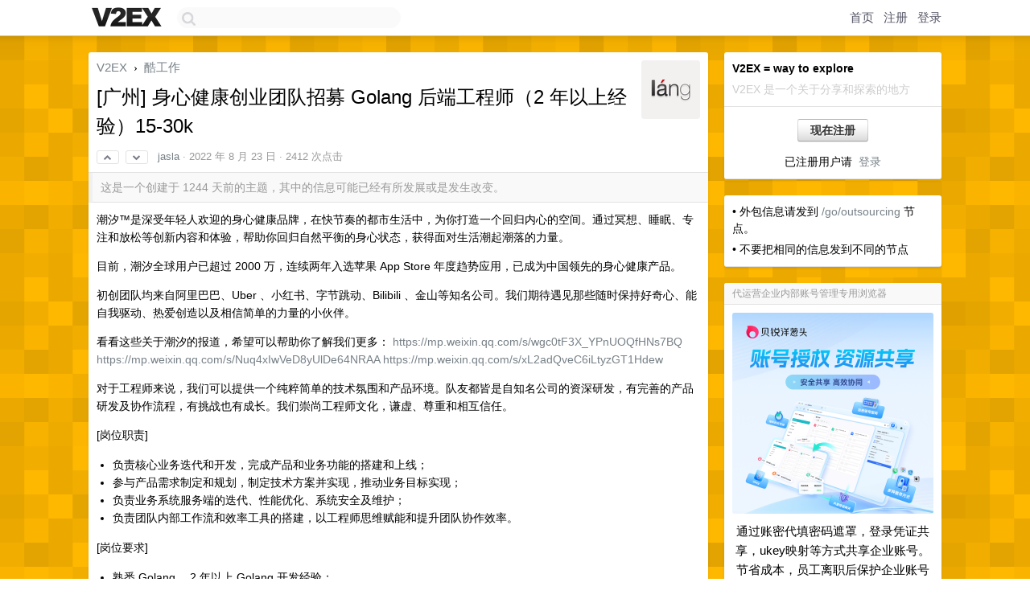

--- FILE ---
content_type: text/html; charset=UTF-8
request_url: https://jp.v2ex.com/t/874727
body_size: 9619
content:
<!DOCTYPE html>
<html lang="zh-CN">
<head>
    <meta name="Content-Type" content="text/html;charset=utf-8">
    <meta name="Referrer" content="unsafe-url">
    <meta content="True" name="HandheldFriendly">
    
    <meta name="theme-color" content="#ffffff">
    
    
    <meta name="apple-mobile-web-app-capable" content="yes" />
<meta name="mobile-web-app-capable" content="yes" />
<meta name="detectify-verification" content="d0264f228155c7a1f72c3d91c17ce8fb" />
<meta name="p:domain_verify" content="b87e3b55b409494aab88c1610b05a5f0"/>
<meta name="alexaVerifyID" content="OFc8dmwZo7ttU4UCnDh1rKDtLlY" />
<meta name="baidu-site-verification" content="D00WizvYyr" />
<meta name="msvalidate.01" content="D9B08FEA08E3DA402BF07ABAB61D77DE" />
<meta property="wb:webmaster" content="f2f4cb229bda06a4" />
<meta name="google-site-verification" content="LM_cJR94XJIqcYJeOCscGVMWdaRUvmyz6cVOqkFplaU" />
<meta name="wwads-cn-verify" content="c8ffe9a587b126f152ed3d89a146b445" />
<script type="text/javascript" src="https://cdn.wwads.cn/js/makemoney.js" async></script>
<script async src="https://pagead2.googlesyndication.com/pagead/js/adsbygoogle.js?client=ca-pub-5060390720525238"
     crossorigin="anonymous"></script>
    
    <title>[广州] 身心健康创业团队招募 Golang 后端工程师（2 年以上经验）15-30k - V2EX</title>
    <link rel="dns-prefetch" href="https://static.v2ex.com/" />
<link rel="dns-prefetch" href="https://cdn.v2ex.com/" />
<link rel="dns-prefetch" href="https://i.v2ex.co/" />
<link rel="dns-prefetch" href="https://www.google-analytics.com/" />    
    <style>
        body {
            min-width: 820px;
            font-family: "Helvetica Neue", "Luxi Sans", "Segoe UI", "Hiragino Sans GB", "Microsoft Yahei", sans-serif, "Apple Logo";
        }
    </style>
    <link rel="stylesheet" type="text/css" media="screen" href="/assets/c5cbeb747d47558e3043308a6db51d2046fbbcae-combo.css?t=1768732800">
    
    <script>
        const SITE_NIGHT = 0;
    </script>
    <link rel="stylesheet" href="/static/css/vendor/tomorrow.css?v=3c006808236080a5d98ba4e64b8f323f" type="text/css">
    
    <link rel="icon" sizes="192x192" href="/static/icon-192.png">
    <link rel="apple-touch-icon" sizes="180x180" href="/static/apple-touch-icon-180.png?v=91e795b8b5d9e2cbf2d886c3d4b7d63c">
    
    <link rel="shortcut icon" href="/static/favicon.ico" type="image/png">
    
    
    <link rel="manifest" href="/manifest.webmanifest">
    <script>
        const LANG = 'zhcn';
        const FEATURES = ['search', 'favorite-nodes-sort'];
    </script>
    <script src="/assets/e018fd2b900d7499242ac6e8286c94e0e0cc8e0d-combo.js?t=1768732800" defer></script>
    <meta name="description" content="酷工作 - @jasla - 潮汐™是深受年轻人欢迎的身心健康品牌，在快节奏的都市生活中，为你打造一个回归内心的空间。通过冥想、睡眠、专注和放松等创新内容和体验，帮助你回归自然平衡的身心状态，获得面对生活潮起潮落的力量。目">
    
    
    <link rel="canonical" href="https://www.v2ex.com/t/874727">
    
    


<meta property="og:locale" content="zh_CN" />
<meta property="og:type" content="article" />
<meta property="og:title" content="[广州] 身心健康创业团队招募 Golang 后端工程师（2 年以上经验）15-30k - V2EX" />
<meta property="og:description" content="酷工作 - @jasla - 潮汐™是深受年轻人欢迎的身心健康品牌，在快节奏的都市生活中，为你打造一个回归内心的空间。通过冥想、睡眠、专注和放松等创新内容和体验，帮助你回归自然平衡的身心状态，获得面对生活潮起潮落的力量。目" />
<meta property="og:url" content="https://www.v2ex.com/t/874727" />
<meta property="og:site_name" content="V2EX" />

<meta property="article:tag" content="jobs" />
<meta property="article:section" content="酷工作" />
<meta property="article:published_time" content="2022-08-23T02:31:06Z" />

<meta name="twitter:card" content="summary" />
<meta name="twitter:description" content="酷工作 - @jasla - 潮汐™是深受年轻人欢迎的身心健康品牌，在快节奏的都市生活中，为你打造一个回归内心的空间。通过冥想、睡眠、专注和放松等创新内容和体验，帮助你回归自然平衡的身心状态，获得面对生活潮起潮落的力量。目" />
<meta name="twitter:title" content="[广州] 身心健康创业团队招募 Golang 后端工程师（2 年以上经验）15-30k - V2EX" />
<meta name="twitter:image" content="https://cdn.v2ex.com/avatar/a998/6cb0/3080_large.png?m=1661156112" />
<meta name="twitter:site" content="@V2EX" />
<meta name="twitter:creator" content="@V2EX" />
<link rel="top" title="回到顶部" href="#">


<link rel="amphtml" href="https://www.v2ex.com/amp/t/874727" />
<script>
const topicId = 874727;
var once = "65423";

document.addEventListener("DOMContentLoaded", () => {
    protectTraffic();

    if (typeof reloadTopicTips !== 'undefined') {
        window.reloadTopicTips = reloadTopicTips;
    }

    const observer = new IntersectionObserver(
        ([e]) => e.target.toggleAttribute('stuck', e.intersectionRatio < 1),
        {threshold: [1]}
    );

    observer.observe(document.getElementById('reply-box'));

    
    hljs.initHighlightingOnLoad();
    

    $('#Main').on('click', '.no, .ago', function () {
        location.hash = $(this).parents('.cell').prop('id');
    });

    

    // refresh once
    document.addEventListener('visibilitychange', e => {
        if (document.visibilityState === 'visible') {
            fetchOnce().then(once => {
                $('#once').val(once);
            });
        }
    });

    if (location.search.indexOf('p=') > -1) {
    const p = Number(location.search.split('p=')[1].split('&')[0]);
    if (p) {
        const key = 'tp874727';
        if (lscache.set(key, p, 60 * 24 * 30)) { // 30 days
            console.log(`Saved topic page number to ${key}: ` + p);
        }
    }
}

    
});
</script>
<script type="text/javascript">
function format(tpl) {
    var index = 1, items = arguments;
    return (tpl || '').replace(/{(\w*)}/g, function(match, p1) {
        return items[index++] || p1 || match;
    });
}
function loadCSS(url, callback) {
    return $('<link type="text/css" rel="stylesheet"/>')
        .attr({ href: url })
        .on('load', callback)
        .appendTo(document.head);
}
function lazyGist(element) {
    var $btn = $(element);
    var $self = $(element).parent();
    var $link = $self.find('a');
    $btn.prop('disabled', 'disabled').text('Loading...');
    $.getJSON(format('{}.json?callback=?', $link.prop('href').replace($link.prop('hash'), '')))
        .done(function(data) {
            loadCSS(data.stylesheet, function() {
                $self.replaceWith(data.div);
                $('.gist .gist-file .gist-meta a').filter(function() { return this.href === $link.prop('href'); }).parents('.gist-file').siblings().remove();
            });
        })
        .fail(function() { $self.replaceWith($('<a>').attr('href', url).text(url)); });
}
</script>

    
</head>
<body>
    
    
    <div id="Top">
        <div class="content">
            <div class="site-nav">
                <a href="/" name="top" title="way to explore"><div id="Logo"></div></a>
                <div id="search-container">
                    <input id="search" type="text" maxlength="128" autocomplete="off" tabindex="1">
                    <div id="search-result" class="box"></div>
                </div>
                <div class="tools" >
                
                    <a href="/" class="top">首页</a>
                    <a href="/signup" class="top">注册</a>
                    <a href="/signin" class="top">登录</a>
                
                </div>
            </div>
        </div>
    </div>
    
    <div id="Wrapper">
        <div class="content">
            
            <div id="Leftbar"></div>
            <div id="Rightbar">
                <div class="sep20"></div>
                
                    
                    <div class="box">
                        <div class="cell">
                            <strong>V2EX = way to explore</strong>
                            <div class="sep5"></div>
                            <span class="fade">V2EX 是一个关于分享和探索的地方</span>
                        </div>
                        <div class="inner">
                            <div class="sep5"></div>
                            <div align="center"><a href="/signup" class="super normal button">现在注册</a>
                            <div class="sep5"></div>
                            <div class="sep10"></div>
                            已注册用户请 &nbsp;<a href="/signin">登录</a></div>
                        </div>
                    </div>
                    
                    



        
        <div class="sep"></div>
        <div class="box">
            <div class="inner" id="node_sidebar">
                • 外包信息请发到 <a href="/go/outsourcing">/go/outsourcing</a> 节点。
<div class="sep5"></div>
• 不要把相同的信息发到不同的节点
<!--<div class="sep5"></div>
• 换工作是一件经过深思熟虑的严肃事情
<div class="sep5"></div>
• 频繁换工作是 loser 做的事情
<div class="sep5"></div>
• 公司应该提供给员工尽可能好的条件
<div class="sep5"></div>
• 这里不欢迎苦大仇深的公司
<div class="sep5"></div>
• 原则上这里不欢迎猎头发帖，除非是懂技术的猎头
<div class="sep5"></div>
• 如果你自己从来没有从期权上赚过钱，就不要在招聘时强调期权
<div class="sep5"></div>
• 招聘时请尽量给出薪酬范围
<div class="sep5"></div>
• 求职时请附上自己的薪酬要求
<div class="sep5"></div>
• 说话前经过足够的思考是好习惯
<div class="sep5"></div>
• 上传一个有意义的头像会更体现你们公司的品牌和诚意
<div class="sep5"></div>
• 请不要在 1 天的时间内在酷工作节点发布超过 3 个主题
<div class="sep5"></div>
• 请不要在不同节点下发布内容相同的主题
-->
<style type="text/css">
#Wrapper {
background-color: #ffb800;
background-image: url("/static/img/shadow_light.png"), url("//static.v2ex.com/bgs/pixels.png");
background-position: 0 0, 0 0;
background-repeat: repeat-x, repeat;
}
</style>
                
            </div>
            
        </div>
        
    


                    
                    <div class="sep20"></div>
                    <div class="box" id="pro-campaign-container">
    <!-- Campaign content will be loaded here -->
</div>

<script>
document.addEventListener('DOMContentLoaded', function() {
    // Function to escape HTML entities
    function escapeHtml(text) {
        if (!text) return '';
        var div = document.createElement('div');
        div.textContent = text;
        return div.innerHTML;
    }

    // Function to render campaign based on display format
    function renderCampaign(campaign) {
        let html = '';
        let displayFormat = campaign.display_format || 'text-only';
        let title = escapeHtml(campaign.title);
        let description = escapeHtml(campaign.description);
        let callToAction = escapeHtml(campaign.call_to_action);
        let link = escapeHtml(campaign.link);

        // Check if required image URL is available for the display format, fallback to text-only if not
        if (displayFormat === 'small-with-description' && !campaign.img_small_url) {
            displayFormat = 'text-only';
        } else if (displayFormat === 'banner-only' && !campaign.img_banner_url) {
            displayFormat = 'text-only';
        } else if ((displayFormat === 'big-only' || displayFormat === 'big-with-description' || displayFormat === 'big-with-title-description-button') && !campaign.img_big_url) {
            displayFormat = 'text-only';
        }

        html = `<div class="pro-unit-title">${title}</div>`;
        switch(displayFormat) {
            case 'text-only':
                html += `
                    <div class="pro-unit">
                    <div class="pro-unit-description flex-one-row gap10">
                        <div onclick="window.open('${link}', '_blank')">${description}</div>
                        <div><a href="${link}" class="pro-unit-go" target="_blank">›</a>
                        </div>
                    </div>
                    </div>
                `;
                break;

            case 'small-with-description':
                html += `<div class="pro-unit flex-one-row">
                    ${campaign.img_small_cid ? `<div class="pro-unit-small-image">
                        <a href="${link}" target="_blank"><img src="${campaign.img_small_url}" class="pro-unit-img" style="max-width: 130px; max-height: 100px;" /></a>
                    </div>` : ''}
                    <div onclick="window.open('${link}', '_blank')" class="pro-unit-description">${description}</div>
                </div>`;
                break;

            case 'banner-only':
                html += `<div class="cell"><a href="${link}" target="_blank"><img src="${campaign.img_banner_url}" class="pro-unit-img" style="max-width: 250px; max-height: 60px; display: block; vertical-align: bottom;" /></a></div>`;
                break;

            case 'big-only':
                html += `<div class="cell"><a href="${link}" target="_blank"><img src="${campaign.img_big_url}" class="pro-unit-img" style="max-width: 500px; max-height: 500px; width: 100%; display: block; vertical-align: bottom;" /></a></div>`;
                break;

            case 'big-with-description':
                html += `<div class="inner" style="padding-bottom: 0px;"><a href="${link}" target="_blank"><img src="${campaign.img_big_url}" class="pro-unit-img" style="max-width: 500px; max-height: 500px; width: 100%; display: block; vertical-align: bottom;" /></a></div>`;
                html += `<div class="pro-unit-description flex-one-row gap10">
                    <div onclick="window.open('${link}', '_blank')">${description}</div>
                    <div><a href="${link}" class="pro-unit-go" target="_blank">›</a></div></div>`;
                break;

            case 'big-with-title-description-button':
                html += `<div class="inner" style="padding-bottom: 0px;"><a href="${link}" target="_blank"><img src="${campaign.img_big_url}" class="pro-unit-img" style="max-width: 500px; max-height: 500px; width: 100%; display: block; vertical-align: bottom;" /></a></div>`;
                html += `<div class="pro-unit-description">
                    <div style="text-align: center" onclick="window.open('${link}', '_blank')">${description}</div>
                    </div>`;
                html += `<div class="pro-unit-cta-container"><a href="${link}" target="_blank" class="pro-unit-cta">${callToAction}</a></div>`;
                break;

            default:
                html += `
                    <div class="pro-unit-description flex-one-row gap10">
                        <div onclick="window.open('${link}', '_blank')">${description}</div>
                        <div><a href="${link}" class="pro-unit-go" target="_blank">›</a></div>
                    </div>
                `;
        }

        html += `<div class="pro-unit-from flex-one-row gap10">
        <div>Promoted by <a href="/member/${campaign.member.username}" target="_blank">${campaign.member.username}</a></div>
        <div><a href="/pro/about" target="_blank" class="fade"><i class="fa fa-question-circle fade"></i> <span style="font-size: 12px; color: var(--color-fade)">PRO</span></a></div>
        </div>`

        return html;
    }

    // Load campaign from emitter
    var xhr = new XMLHttpRequest();
    xhr.open('GET', '/pro/emitter', true);
    xhr.setRequestHeader('Content-Type', 'application/json');

    xhr.onreadystatechange = function() {
        if (xhr.readyState === 4) {
            if (xhr.status === 200) {
                try {
                    var campaign = JSON.parse(xhr.responseText);
                    if (campaign && campaign.id) {
                        var html = renderCampaign(campaign);
                        document.getElementById('pro-campaign-container').innerHTML = html;
                    } else {
                        // No campaign to display, hide the container
                        document.getElementById('pro-campaign-container').style.display = 'none';
                    }
                } catch (e) {
                    // Parse error, hide the container
                    document.getElementById('pro-campaign-container').style.display = 'none';
                    console.log('Error parsing campaign data: ' + e.message);
                }
            } else {
                // HTTP error, hide the container
                document.getElementById('pro-campaign-container').style.display = 'none';
                console.log('Error loading campaign: HTTP ' + xhr.status);
            }
        }
    };

    xhr.send();
});
</script>
                    <div class="sep20"></div>
                    
                    
                    
                
            </div>
            <div id="Main">
                <div class="sep20"></div>
                
<div class="box" style="border-bottom: 0px;">
    
    <div class="header"><div class="fr"><a href="/member/jasla"><img src="https://cdn.v2ex.com/avatar/a998/6cb0/3080_large.png?m=1661156112" class="avatar" border="0" align="default" alt="jasla" data-uid="3080" /></a></div>
    <a href="/">V2EX</a> <span class="chevron">&nbsp;›&nbsp;</span> <a href="/go/jobs">酷工作</a>
    <div class="sep10"></div>
    <h1>[广州] 身心健康创业团队招募 Golang 后端工程师（2 年以上经验）15-30k</h1>
    <div id="topic_874727_votes" class="votes">
<a href="javascript:" onclick="upVoteTopic(874727);" class="vote"><li class="fa fa-chevron-up"></li></a> &nbsp;<a href="javascript:" onclick="downVoteTopic(874727);" class="vote"><li class="fa fa-chevron-down"></li></a></div> &nbsp; <small class="gray"><a href="/member/jasla">jasla</a> · <span title="2022-08-23 10:31:06 +08:00">2022 年 8 月 23 日</span> · 2412 次点击</small>
    </div>
    
    
    <div class="outdated">这是一个创建于 1244 天前的主题，其中的信息可能已经有所发展或是发生改变。</div>
    
    
    <div class="cell">
        
        <div class="topic_content"><div class="markdown_body"><p>潮汐™是深受年轻人欢迎的身心健康品牌，在快节奏的都市生活中，为你打造一个回归内心的空间。通过冥想、睡眠、专注和放松等创新内容和体验，帮助你回归自然平衡的身心状态，获得面对生活潮起潮落的力量。</p>
<p>目前，潮汐全球用户已超过 2000 万，连续两年入选苹果 App Store 年度趋势应用，已成为中国领先的身心健康产品。 </p>
<p>初创团队均来自阿里巴巴、Uber 、小红书、字节跳动、Bilibili 、金山等知名公司。我们期待遇见那些随时保持好奇心、能自我驱动、热爱创造以及相信简单的力量的小伙伴。</p>
<p>看看这些关于潮汐的报道，希望可以帮助你了解我们更多：
<a href="https://mp.weixin.qq.com/s/wgc0tF3X_YPnUOQfHNs7BQ" rel="nofollow">https://mp.weixin.qq.com/s/wgc0tF3X_YPnUOQfHNs7BQ</a>
<a href="https://mp.weixin.qq.com/s/Nuq4xIwVeD8yUlDe64NRAA" rel="nofollow">https://mp.weixin.qq.com/s/Nuq4xIwVeD8yUlDe64NRAA</a>
<a href="https://mp.weixin.qq.com/s/xL2adQveC6iLtyzGT1Hdew" rel="nofollow">https://mp.weixin.qq.com/s/xL2adQveC6iLtyzGT1Hdew</a></p>
<p>对于工程师来说，我们可以提供一个纯粹简单的技术氛围和产品环境。队友都皆是自知名公司的资深研发，有完善的产品研发及协作流程，有挑战也有成长。我们崇尚工程师文化，谦虚、尊重和相互信任。</p>
<p>[岗位职责]  </p>
<ul>
<li>负责核心业务迭代和开发，完成产品和业务功能的搭建和上线；</li>
<li>参与产品需求制定和规划，制定技术方案并实现，推动业务目标实现；</li>
<li>负责业务系统服务端的迭代、性能优化、系统安全及维护；</li>
<li>负责团队内部工作流和效率工具的搭建，以工程师思维赋能和提升团队协作效率。</li>
</ul>
<p>[岗位要求] </p>
<ul>
<li>熟悉 Golang ，2 年以上 Golang 开发经验；</li>
<li>熟悉 Docker ，有 Kubernetes 使用经验;</li>
<li>熟悉 MongoDB 、Redis 、Elasticsearch 及 MySQL/PostgreSQL 数据库；</li>
<li>熟悉 HTTP 协议、Linux 、Bash ，并掌握至少一种脚本语言（如 Python ）；</li>
<li>具备扎实的计算机和编程基础，了解分布式系统相关知识；</li>
<li>热爱计算机技术，乐于接受各种挑战、有代码审美，热衷于以工程师思维探索及解决问题；</li>
<li>对正念冥想感兴趣，对新事物、新概念和新技术接受程度较高。
如果你对上面的领域还欠缺距离，没关系，我们希望你能有信心向这方面发展。</li>
</ul>
<p>[团队福利]  </p>
<ul>
<li>富有竞争力的薪酬待遇与期权配置 </li>
<li>每年 8 天全薪年假 </li>
<li>每年一次团队出游 </li>
<li>每年一次免费体检 </li>
<li>零食、水果、饮料供应 </li>
<li>全国 Apple 官方直营店产品折扣 </li>
</ul>
<p>[我们获得]  </p>
<ul>
<li>App Store 2016 、2017 年度精选 </li>
<li>Apple 2017 年度开发者 </li>
<li>App Store 今日推荐 App </li>
<li>豌豆荚设计奖 </li>
<li>OPPO 至美奖
…… </li>
</ul>
<p>还有很多，等待你来书写</p>
<p>感兴趣的话，可以直接投递简历： <a href="/cdn-cgi/l/email-protection#ef969a968681889686af82809d8a838a9c9cc18680"><span class="__cf_email__" data-cfemail="621b171b0b0c051b0b220f0d10070e0711114c0b0d">[email&#160;protected]</span></a>
期待小伙伴们的交流～</p>
</div></div>
        
    </div>
    
    
    
    
</div>

<!-- SOL tip topic -->


<div class="sep20"></div>


<div class="box">
    <div class="cell"><div class="fr" style="margin: -3px -5px 0px 0px;"><a href="/tag/Golang" class="tag"><li class="fa fa-tag"></li> Golang</a><a href="/tag/工程师" class="tag"><li class="fa fa-tag"></li> 工程师</a><a href="/tag/潮汐" class="tag"><li class="fa fa-tag"></li> 潮汐</a><a href="/tag/App" class="tag"><li class="fa fa-tag"></li> App</a></div><span class="gray">4 条回复 &nbsp;<strong class="snow">•</strong> &nbsp;2022-09-02 17:09:30 +08:00</span>
    </div>
    

    
        
        <div id="r_12021198" class="cell">
        
        <table cellpadding="0" cellspacing="0" border="0" width="100%">
            <tr>
                <td width="48" valign="top" align="center"><img src="https://cdn.v2ex.com/gravatar/770a4ca283f88d307f9fdda195c73732?s=48&d=retro" class="avatar" border="0" align="default" alt="tsingwong" data-uid="167371" /></td>
                <td width="10" valign="top"></td>
                <td width="auto" valign="top" align="left"><div class="fr"> &nbsp; &nbsp; <span class="no">1</span></div>
                    <div class="sep3"></div>
                    <strong><a href="/member/tsingwong" class="dark">tsingwong</a></strong> &nbsp; <div class="badges"></div>&nbsp; &nbsp;<span class="ago" title="2022-08-23 11:58:05 +08:00">2022 年 8 月 23 日</span> 
                    <div class="sep5"></div>
                    <div class="reply_content">赞，一直在用潮汐，祝能做出越来越好的产品</div>
                </td>
            </tr>
        </table>
        </div>
    
    

    
        
        <div id="r_12021312" class="cell">
        
        <table cellpadding="0" cellspacing="0" border="0" width="100%">
            <tr>
                <td width="48" valign="top" align="center"><img src="https://cdn.v2ex.com/avatar/5140/7c3d/29038_normal.png?m=1701825795" class="avatar" border="0" align="default" alt="dx3759" data-uid="29038" /></td>
                <td width="10" valign="top"></td>
                <td width="auto" valign="top" align="left"><div class="fr"> &nbsp; &nbsp; <span class="no">2</span></div>
                    <div class="sep3"></div>
                    <strong><a href="/member/dx3759" class="dark">dx3759</a></strong> &nbsp; <div class="badges"></div>&nbsp; &nbsp;<span class="ago" title="2022-08-23 12:24:08 +08:00">2022 年 8 月 23 日</span> 
                    <div class="sep5"></div>
                    <div class="reply_content">支持一下，一直在用潮汐，太长时间不见你们更新，还以为不维护了</div>
                </td>
            </tr>
        </table>
        </div>
    
    

    
        
        <div id="r_12036424" class="cell">
        
        <table cellpadding="0" cellspacing="0" border="0" width="100%">
            <tr>
                <td width="48" valign="top" align="center"><img src="https://cdn.v2ex.com/gravatar/c242abd4811f34bfaf8229817b5bf03b?s=48&d=retro" class="avatar" border="0" align="default" alt="xixi1412" data-uid="320637" /></td>
                <td width="10" valign="top"></td>
                <td width="auto" valign="top" align="left"><div class="fr"> &nbsp; &nbsp; <span class="no">3</span></div>
                    <div class="sep3"></div>
                    <strong><a href="/member/xixi1412" class="dark">xixi1412</a></strong> &nbsp; <div class="badges"></div>&nbsp; &nbsp;<span class="ago" title="2022-08-27 03:03:59 +08:00">2022 年 8 月 27 日</span> 
                    <div class="sep5"></div>
                    <div class="reply_content">没有学历要求吗</div>
                </td>
            </tr>
        </table>
        </div>
    
    

    
        
        <div id="r_12062457" class="cell">
        
        <table cellpadding="0" cellspacing="0" border="0" width="100%">
            <tr>
                <td width="48" valign="top" align="center"><img src="https://cdn.v2ex.com/avatar/9da1/87a7/1167_normal.png?m=1750324526" class="avatar" border="0" align="default" alt="lightory" data-uid="1167" /></td>
                <td width="10" valign="top"></td>
                <td width="auto" valign="top" align="left"><div class="fr"> &nbsp; &nbsp; <span class="no">4</span></div>
                    <div class="sep3"></div>
                    <strong><a href="/member/lightory" class="dark">lightory</a></strong> &nbsp; <div class="badges"></div>&nbsp; &nbsp;<span class="ago" title="2022-09-02 17:09:30 +08:00">2022 年 9 月 2 日</span> 
                    <div class="sep5"></div>
                    <div class="reply_content">好团队，想去</div>
                </td>
            </tr>
        </table>
        </div>
    
    


</div>
<div class="sep20"></div>



<div class="sep20"></div>
<div style="box-sizing: border-box"><div class="wwads-cn wwads-horizontal" data-id="98" style="max-width: 100%; padding-top: 10px; margin-top: 0px; text-align: left; box-shadow: 0 2px 3px rgb(0 0 0 / 10%); border-bottom: 1px solid var(--box-border-color); background-color: var(--box-background-color); color: var(--box-foreground-color);"></div></div>
<style type="text/css">.wwads-cn { border-radius: 3px !important; } .wwads-text { color: var(--link-color) !important; }</style>






            </div>
            
            
        </div>
        <div class="c"></div>
        <div class="sep20"></div>
    </div>
    <div id="Bottom">
        <div class="content">
            <div class="inner">
                <div class="sep10"></div>
                    <div class="fr">
                        <a href="https://www.digitalocean.com/?refcode=1b51f1a7651d" target="_blank"><div id="DigitalOcean"></div></a>
                    </div>
                    <strong><a href="/about" class="dark" target="_self">关于</a> &nbsp; <span class="snow">·</span> &nbsp; <a href="/help" class="dark" target="_self">帮助文档</a> &nbsp; <span class="snow">·</span> &nbsp; <a href="/pro/about" class="dark" target="_self">自助推广系统</a> &nbsp; <span class="snow">·</span> &nbsp; <a href="https://blog.v2ex.com/" class="dark" target="_blank">博客</a> &nbsp; <span class="snow">·</span> &nbsp; <a href="/help/api" class="dark" target="_self">API</a> &nbsp; <span class="snow">·</span> &nbsp; <a href="/faq" class="dark" target="_self">FAQ</a> &nbsp; <span class="snow">·</span> &nbsp; <a href="/solana" class="dark" target="_self">Solana</a> &nbsp; <span class="snow">·</span> &nbsp; 2663 人在线</strong> &nbsp; <span class="fade">最高记录 6679</span> &nbsp; <span class="snow">·</span> &nbsp; <a href="/select/language" class="f11"><img src="/static/img/language.png?v=6a5cfa731dc71a3769f6daace6784739" width="16" align="absmiddle" id="ico-select-language" /> &nbsp; Select Language</a>
                    <div class="sep20"></div>
                    创意工作者们的社区
                    <div class="sep5"></div>
                    World is powered by solitude
                    <div class="sep20"></div>
                    <span class="small fade">VERSION: 3.9.8.5 · 27ms · <a href="/worldclock#utc">UTC 10:40</a> · <a href="/worldclock#pvg">PVG 18:40</a> · <a href="/worldclock#lax">LAX 02:40</a> · <a href="/worldclock#jfk">JFK 05:40</a><br />♥ Do have faith in what you're doing.</span>
                <div class="sep10"></div>
            </div>
        </div>
    </div>

    

    

    
    <script data-cfasync="false" src="/cdn-cgi/scripts/5c5dd728/cloudflare-static/email-decode.min.js"></script><script src="/b/i/RVY_vm6K4qCgOxI4uCE1p0ino00dRsjAphSxYazB7j2cJpwHEHFD_h4EfgdGNKj3P0hU_15_sXVd_djuLD_AFaUPQ4BxLfCq4MxXu3Yy1wipD4qn7ND2vSSdvMrObW8HeiQ-NsD_FqFBTLjDePcos7pq-U0h0OegJ-k-BPdTHYQ="></script>
    

    
    <script>
      (function(i,s,o,g,r,a,m){i['GoogleAnalyticsObject']=r;i[r]=i[r]||function(){
      (i[r].q=i[r].q||[]).push(arguments)},i[r].l=1*new Date();a=s.createElement(o),
      m=s.getElementsByTagName(o)[0];a.async=1;a.src=g;m.parentNode.insertBefore(a,m)
      })(window,document,'script','//www.google-analytics.com/analytics.js','ga');

      ga('create', 'UA-11940834-2', 'v2ex.com');
      ga('send', 'pageview');
      

ga('send', 'event', 'Node', 'topic', 'jobs');



    </script>
    

    
<button class="scroll-top" data-scroll="up" type="button"><span>❯<span></button>
</body>
</html>

--- FILE ---
content_type: text/html; charset=UTF-8
request_url: https://jp.v2ex.com/pro/emitter
body_size: 237
content:
{"img_big_cid": "QmXVCJU882AmdPDsosQNk25wwsWGz215PcFgaS1yBQNFvr", "description": "\u901a\u8fc7\u8d26\u5bc6\u4ee3\u586b\u5bc6\u7801\u906e\u7f69\uff0c\u767b\u5f55\u51ed\u8bc1\u5171\u4eab\uff0cukey\u6620\u5c04\u7b49\u65b9\u5f0f\u5171\u4eab\u4f01\u4e1a\u8d26\u53f7\u3002\u8282\u7701\u6210\u672c\uff0c\u5458\u5de5\u79bb\u804c\u540e\u4fdd\u62a4\u4f01\u4e1a\u8d26\u53f7\u8d44\u4ea7\u3002", "weight": 30000, "title": "\u4ee3\u8fd0\u8425\u4f01\u4e1a\u5185\u90e8\u8d26\u53f7\u7ba1\u7406\u4e13\u7528\u6d4f\u89c8\u5668", "img_big_url": "https://cid.v2ex.pro/ipfs/QmXVCJU882AmdPDsosQNk25wwsWGz215PcFgaS1yBQNFvr", "img_banner_cid": "QmZPD2gBTYGq6cJ5w7jWWJqhVHBYDe47msHfMABncESZmt", "img_small_url": "https://cid.v2ex.pro/ipfs/QmVsB2GoD15FhyySKqVtLq43oc8bpLjfoTCkSfKXnyQZfM", "reviewed": 1758095291, "member": {"username": "desdouble", "id": 552050}, "img_small_cid": "QmVsB2GoD15FhyySKqVtLq43oc8bpLjfoTCkSfKXnyQZfM", "img_banner_url": "https://cid.v2ex.pro/ipfs/QmZPD2gBTYGq6cJ5w7jWWJqhVHBYDe47msHfMABncESZmt", "call_to_action": "\u5f00\u59cb\u8bd5\u7528", "link": "https://url.oray.com/i/47455", "last_modified": 1758090907, "created": 1756292551, "active": 1758090907, "display_format": "big-with-title-description-button", "id": 92}

--- FILE ---
content_type: text/html; charset=utf-8
request_url: https://www.google.com/recaptcha/api2/aframe
body_size: 267
content:
<!DOCTYPE HTML><html><head><meta http-equiv="content-type" content="text/html; charset=UTF-8"></head><body><script nonce="N6F5xnVjci2m2RfGXcA4Fg">/** Anti-fraud and anti-abuse applications only. See google.com/recaptcha */ try{var clients={'sodar':'https://pagead2.googlesyndication.com/pagead/sodar?'};window.addEventListener("message",function(a){try{if(a.source===window.parent){var b=JSON.parse(a.data);var c=clients[b['id']];if(c){var d=document.createElement('img');d.src=c+b['params']+'&rc='+(localStorage.getItem("rc::a")?sessionStorage.getItem("rc::b"):"");window.document.body.appendChild(d);sessionStorage.setItem("rc::e",parseInt(sessionStorage.getItem("rc::e")||0)+1);localStorage.setItem("rc::h",'1768732856936');}}}catch(b){}});window.parent.postMessage("_grecaptcha_ready", "*");}catch(b){}</script></body></html>